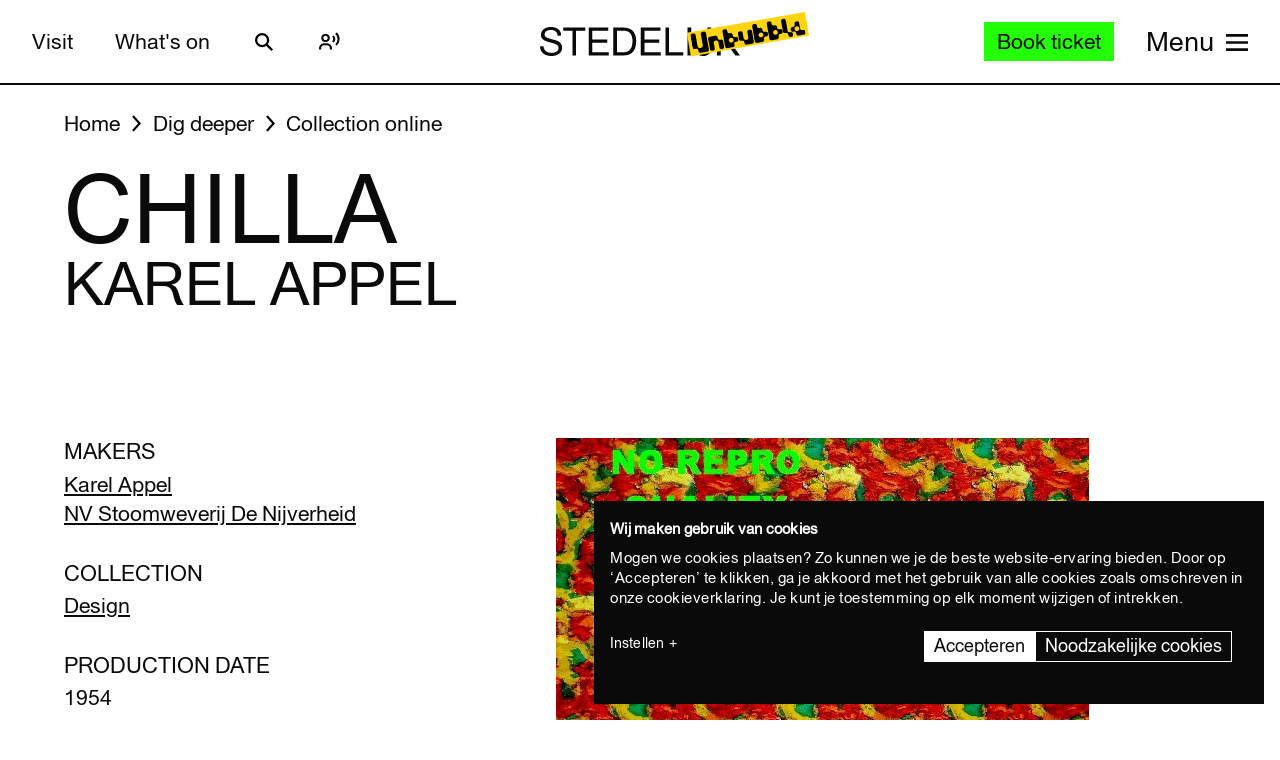

--- FILE ---
content_type: text/javascript
request_url: https://widget.enviso.io/build-ts/modern/components/common/enviso-steps-element/enviso-step-element.js
body_size: 270
content:
import{x as e}from"../../../lit-element-5a533547.js";import{_ as t}from"../../../enviso-base-resolver-570a8de9.js";import{E as s}from"../../../enviso-base-element-f6ef1004.js";import{e as a}from"../../../query-assigned-elements-7a69526e.js";import{n as o}from"../../../property-b5f76130.js";import"../../../es.iterator.every-b874bb5d.js";let r,i=e=>e,n=class extends s{constructor(){super(),this.caption=""}render(){return super.applyStyle(e(r||(r=i`<style>:host{display:block}.enviso-step-content{display:none}:host([active]) .enviso-step-content{display:block;width:100%}</style><section class="enviso-step-content" aria-label="${0}"><slot></slot></section>`),this.caption))}connectedCallback(){super.connectedCallback();const e=this.parentElement;if(!e||"ENVISO-STEPS"!==e.tagName.toUpperCase())throw new Error("enviso-step element must have enviso-steps as a parent element.");this.parent=e,this.parent.addStep(this)}disconnectedCallback(){this.parent.removeStep(this),this.parent=void 0,super.disconnectedCallback()}attributeChangedCallback(e,t,s){super.attributeChangedCallback(e,t,s),"active"===e&&this.hasAttribute("active")&&this.parent&&(this.parent.currentStep=this)}};t([o({type:String,attribute:!0})],n.prototype,"caption",void 0),t([o({type:Boolean,attribute:!0,reflect:!0})],n.prototype,"active",void 0),n=t([a("enviso-step")],n);export{n as EnvisoStepElement};
